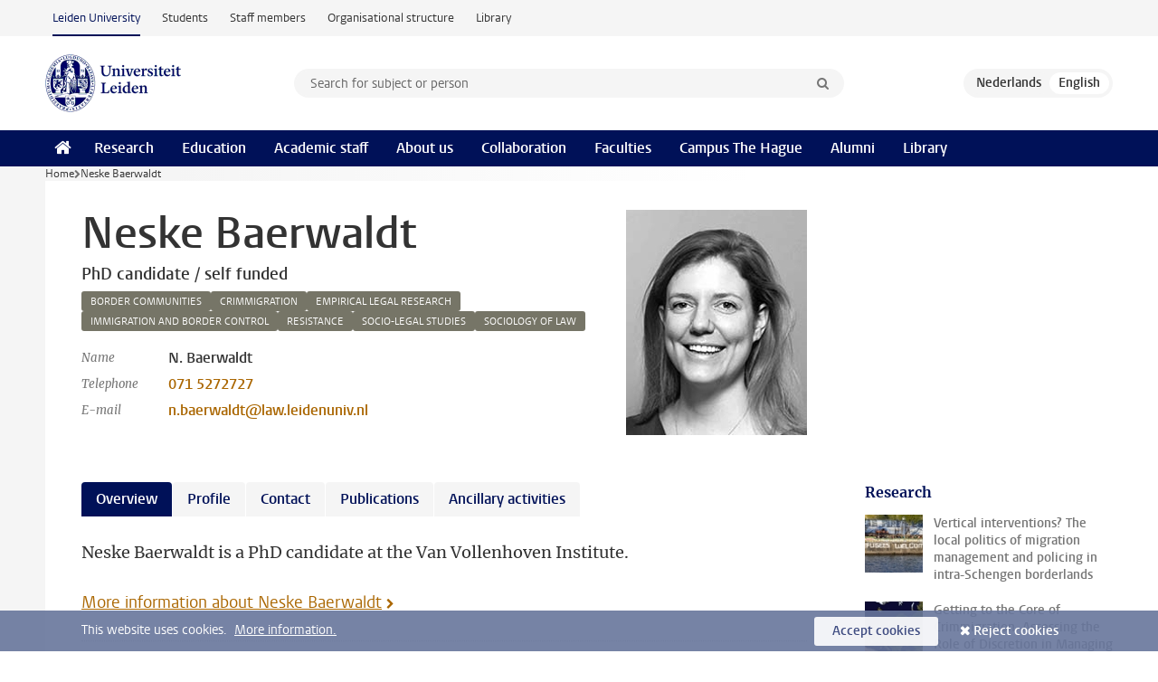

--- FILE ---
content_type: text/html;charset=UTF-8
request_url: https://www.universiteitleiden.nl/en/staffmembers/neske-baerwaldt
body_size: 6764
content:
<!DOCTYPE html>
<html lang="en" data-version="1.217.00" >
<head>


















<!-- standard page html head -->

    <title>Neske Baerwaldt - Leiden University</title>
        <meta name="google-site-verification" content="o8KYuFAiSZi6QWW1wxqKFvT1WQwN-BxruU42si9YjXw"/>
        <meta name="google-site-verification" content="hRUxrqIARMinLW2dRXrPpmtLtymnOTsg0Pl3WjHWQ4w"/>

        <link rel="canonical" href="https://www.universiteitleiden.nl/en/staffmembers/neske-baerwaldt"/>
<!-- icons -->
    <link rel="shortcut icon" href="/en/design-1.1/assets/icons/favicon.ico"/>
    <link rel="icon" type="image/png" sizes="32x32" href="/en/design-1.1/assets/icons/icon-32px.png"/>
    <link rel="icon" type="image/png" sizes="96x96" href="/en/design-1.1/assets/icons/icon-96px.png"/>
    <link rel="icon" type="image/png" sizes="195x195" href="/en/design-1.1/assets/icons/icon-195px.png"/>

    <link rel="apple-touch-icon" href="/en/design-1.1/assets/icons/icon-120px.png"/> <!-- iPhone retina -->
    <link rel="apple-touch-icon" sizes="180x180"
          href="/en/design-1.1/assets/icons/icon-180px.png"/> <!-- iPhone 6 plus -->
    <link rel="apple-touch-icon" sizes="152x152"
          href="/en/design-1.1/assets/icons/icon-152px.png"/> <!-- iPad retina -->
    <link rel="apple-touch-icon" sizes="167x167"
          href="/en/design-1.1/assets/icons/icon-167px.png"/> <!-- iPad pro -->

    <meta charset="utf-8"/>
    <meta name="viewport" content="width=device-width, initial-scale=1"/>
    <meta http-equiv="X-UA-Compatible" content="IE=edge"/>

            <meta name="keywords" content="border communities,crimmigration,empirical legal research,immigration and border control,resistance,socio-legal studies,sociology of law"/>
            <meta name="description" content="Neske Baerwaldt is a PhD candidate at the Van Vollenhoven Institute."/>
<meta name="application-name" content="search"
data-content-type="staffmember"
data-content-category="staffmember"
data-protected="false"
data-language="en"
data-last-modified-date="2025-06-12"
data-publication-date="2025-06-12"
data-organization="van-vollenhoven-instituut,law"
data-faculties="law"
data-uuid="b127fda8-cda3-487c-af8c-218510c5aa09"
data-website="external-site,student-site,staffmember-site,library-site,org-site"
data-keywords="border communities,crimmigration,empirical legal research,immigration and border control,resistance,socio-legal studies,sociology of law"
data-lastname="Baerwaldt"
data-firstname="Neske"
/>    <!-- Bluesky -->
    <meta name="bluesky:card" content="summary_large_image">
    <meta name="bluesky:site" content="unileiden.bsky.social">
        <meta name="bluesky:title" content="Neske Baerwaldt">
        <meta name="bluesky:description" content="Neske Baerwaldt is a PhD candidate at the Van Vollenhoven Institute.">



        <meta name="bluesky:image" content="https://www.universiteitleiden.nl/en/design-1.1/assets/images/bluesky-card.png">
    <!-- Twitter/X -->
    <meta name="twitter:card" content="summary_large_image">
    <meta name="twitter:site" content="@UniLeiden">
        <meta name="twitter:title" content="Neske Baerwaldt">
        <meta name="twitter:description" content="Neske Baerwaldt is a PhD candidate at the Van Vollenhoven Institute.">



        <meta name="twitter:image" content="https://www.universiteitleiden.nl/en/desing-1.1/assets/images/twitter-card.png">
    <!-- Open Graph -->
        <meta property="og:title" content="Neske Baerwaldt"/>
    <meta property="og:type" content="website"/>
        <meta property="og:description" content="Neske Baerwaldt is a PhD candidate at the Van Vollenhoven Institute."/>
        <meta property="og:site_name" content="Leiden University"/>
        <meta property="og:locale" content="en_US"/>

        <meta property="og:image" content="https://www.universiteitleiden.nl/binaries/content/gallery/ul2/portraits/law/metajuridica/neske-baerwaldt-april-2018.jpg/neske-baerwaldt-april-2018.jpg/d600x315"/>

        <meta property="og:url" content="https://www.universiteitleiden.nl/en/staffmembers/neske-baerwaldt"/>

<!-- Favicon and CSS -->

<link rel='shortcut icon' href="/en/design-1.1/assets/icons/favicon.ico"/>

    <link rel="stylesheet" href="/en/design-1.1/css/ul2external/screen.css?v=1.217.00"/>






<script>
var cookiesAccepted = 'false';
var internalTraffic = 'false';
</script>

<script>
window.dataLayer = window.dataLayer || [];
dataLayer.push({
event: 'Custom dimensions',
customDimensionData: {
faculty: 'Law',
facultyInstitute: 'Van Vollenhoven Institute',
language: 'en',
pageType: 'staffmember',
publicationDate: '2025-06-12',
cookiesAccepted: window.cookiesAccepted,
},
user: {
internalTraffic: window.internalTraffic,
}
});
</script>
<!-- Google Tag Manager -->
<script>(function (w, d, s, l, i) {
w[l] = w[l] || [];
w[l].push({
'gtm.start':
new Date().getTime(), event: 'gtm.js'
});
var f = d.getElementsByTagName(s)[0],
j = d.createElement(s), dl = l != 'dataLayer' ? '&l=' + l : '';
j.async = true;
j.src =
'https://www.googletagmanager.com/gtm.js?id=' + i + dl;
f.parentNode.insertBefore(j, f);
})(window, document, 'script', 'dataLayer', 'GTM-P7SF446');
</script>
<!-- End Google Tag Manager -->



<!-- this line enables the loading of asynchronous components (together with the headContributions at the bottom) -->
<!-- Header Scripts -->
</head>
<body class=" left--detail">
<!-- To enable JS-based styles: -->
<script> document.body.className += ' js'; </script>
<div class="skiplinks">
<a href="#content" class="skiplink">Skip to main content</a>
</div><div class="header-container"><div class="top-nav-section">
<nav class="top-nav wrapper js_mobile-fit-menu-items" data-show-text="show all" data-hide-text="hide" data-items-text="menu items">
<ul id="sites-menu">
<li>
<a class="active track-event"
href="/en"
data-event-category="external-site"
data-event-label="Topmenu external-site"
>Leiden University</a>
</li>
<li>
<a class=" track-event"
href="https://www.student.universiteitleiden.nl/en"
data-event-category="student-site"
data-event-label="Topmenu external-site"
>Students</a>
</li>
<li>
<a class=" track-event"
href="https://www.staff.universiteitleiden.nl/"
data-event-category="staffmember-site"
data-event-label="Topmenu external-site"
>Staff members</a>
</li>
<li>
<a class=" track-event"
href="https://www.organisatiegids.universiteitleiden.nl/en"
data-event-category="org-site"
data-event-label="Topmenu external-site"
>Organisational structure</a>
</li>
<li>
<a class=" track-event"
href="https://www.library.universiteitleiden.nl/"
data-event-category="library-site"
data-event-label="Topmenu external-site"
>Library</a>
</li>
</ul>
</nav>
</div>
<header id="header-main" class="wrapper clearfix">
<h1 class="logo">
<a href="/en">
<img width="151" height="64" src="/en/design-1.1/assets/images/zegel.png" alt="Universiteit Leiden"/>
</a>
</h1><!-- Standard page searchbox -->
<form id="search" method="get" action="searchresults-main">
<input type="hidden" name="website" value="external-site"/>
<fieldset>
<legend>Search for subject or person and select category</legend>
<label for="search-field">Searchterm</label>
<input id="search-field" type="search" name="q" data-suggest="https://www.universiteitleiden.nl/en/async/searchsuggestions"
data-wait="100" data-threshold="3"
value="" placeholder="Search for subject or person"/>
<ul class="options">
<li>
<a href="/en/search" data-hidden='' data-hint="Search for subject or person">
All categories </a>
</li>
<li>
<a href="/en/search" data-hidden='{"content-category":"staffmember"}' data-hint="Search for&nbsp;persons">
Persons
</a>
</li>
<li>
<a href="/en/search" data-hidden='{"content-category":"education"}' data-hint="Search for&nbsp;education">
Education
</a>
</li>
<li>
<a href="/en/search" data-hidden='{"content-category":"research"}' data-hint="Search for&nbsp;research">
Research
</a>
</li>
<li>
<a href="/en/search" data-hidden='{"content-category":"news"}' data-hint="Search for&nbsp;news">
News
</a>
</li>
<li>
<a href="/en/search" data-hidden='{"content-category":"event"}' data-hint="Search for&nbsp;events">
Events
</a>
</li>
<li>
<a href="/en/search" data-hidden='{"content-category":"dossier"}' data-hint="Search for&nbsp;dossiers">
Dossiers
</a>
</li>
<li>
<a href="/en/search" data-hidden='{"content-category":"location"}' data-hint="Search for&nbsp;locations">
Locations
</a>
</li>
<li>
<a href="/en/search" data-hidden='{"content-category":"course"}' data-hint="Search for&nbsp;courses">
Courses
</a>
</li>
<li>
<a href="/en/search" data-hidden='{"content-category":"vacancy"}' data-hint="Search for&nbsp;vacancies">
Vacancies
</a>
</li>
<li>
<a href="/en/search" data-hidden='{"content-category":"general"}' data-hint="Search for&nbsp;other">
Other
</a>
</li>
<li>
<a href="/en/search" data-hidden='{"keywords":"true"}' data-hint="Search for&nbsp;keywords">
Keywords
</a>
</li>
</ul>
<button class="submit" type="submit">
<span>Search</span>
</button>
</fieldset>
</form><div class="language-btn-group">
<a href="https://www.universiteitleiden.nl/medewerkers/neske-baerwaldt" class="btn">
<abbr title="Nederlands">nl</abbr>
</a>
<span class="btn active">
<abbr title="English">en</abbr>
</span>
</div>
</header><nav id="main-menu" class="main-nav js_nav--disclosure" data-nav-label="Menu" data-hamburger-destination="header-main">
<ul class="wrapper">
<li><a class="home" href="/en"><span>Home</span></a></li>
<li>
<a href="/en/research" >Research</a>
</li>
<li>
<a href="/en/education" >Education</a>
</li>
<li>
<a href="/en/academic-staff" >Academic staff</a>
</li>
<li>
<a href="/en/about-us" >About us</a>
</li>
<li>
<a href="/en/collaboration" >Collaboration</a>
</li>
<li>
<a href="/en/about-us/management-and-organisation/faculties" >Faculties</a>
</li>
<li>
<a href="/en/the-hague" >Campus The Hague</a>
</li>
<li>
<a href="/en/alumni" >Alumni</a>
</li>
<li>
<a href="https://www.library.universiteitleiden.nl" >Library</a>
</li>
</ul>
</nav>
</div>
<div class="main-container">
<div class="main wrapper clearfix">

<!-- main Student and Staff pages -->

<nav class="breadcrumb" aria-label="Breadcrumb" id="js_breadcrumbs" data-show-text="show all" data-hide-text="hide" data-items-text="breadcrumbs">
<ol id="breadcrumb-list">
<li>
<a href="/en">Home</a>
</li>
<li>Neske Baerwaldt</li>
</ol>
</nav>


















<article id="content" class="left--detail__layout profile">
    <div class="article-header">
        <section class="basics">
            <!-- facts -->
            <h1>Neske Baerwaldt</h1>
            <p class="context search-off">
                    PhD candidate / self funded
            </p>



<ul class="tags">
        <li>
            <a href="/en/search?keywords=true&website=external-site&q=border+communities">border communities</a>
        </li>
        <li>
            <a href="/en/search?keywords=true&website=external-site&q=crimmigration">crimmigration</a>
        </li>
        <li>
            <a href="/en/search?keywords=true&website=external-site&q=empirical+legal+research">empirical legal research</a>
        </li>
        <li>
            <a href="/en/search?keywords=true&website=external-site&q=immigration+and+border+control">immigration and border control</a>
        </li>
        <li>
            <a href="/en/search?keywords=true&website=external-site&q=resistance">resistance</a>
        </li>
        <li>
            <a href="/en/search?keywords=true&website=external-site&q=socio-legal+studies">socio-legal studies</a>
        </li>
        <li>
            <a href="/en/search?keywords=true&website=external-site&q=sociology+of+law">sociology of law</a>
        </li>
</ul>

            <dl class="facts search-off">
                <dt>Name</dt>
                <dd> N.  Baerwaldt </dd>

                        <dt>Telephone</dt>
                        <dd>
                            <a href="tel:+31715272727">071 5272727</a>
                        </dd>

                        <dt>E-mail</dt>
                        <dd><a href="mailto:n.baerwaldt@law.leidenuniv.nl">n.baerwaldt@law.leidenuniv.nl</a></dd>

            </dl>
        </section>




                    <figure class="photo search-off">
                        <img src="/binaries/content/gallery/ul2/portraits/law/metajuridica/neske-baerwaldt-april-2018.jpg/neske-baerwaldt-april-2018.jpg/d200x250"  alt="" width="200" height="250" />
                    </figure>
    </div>
    <!-- Overview tab -->
    <div class="article-main-content">
            <section class="tab search-off" data-tab-label="Overview">
                    <p>Neske Baerwaldt is a PhD candidate at the Van Vollenhoven Institute.</p>
                    <p>
                        <a class="read-more" href="#tab-2">More information about&nbsp;Neske Baerwaldt</a>
                    </p>
            </section>

        <!-- Biography tab -->
            <section class="tab search-off" data-tab-label="Profile">
<p><span><span><span>Neske Baerwaldt is a PhD candidate at the Van Vollenhoven Institute. Her research is part of the NWO funded research project led by Professor M.A.H. van der Woude, titled <a rel="noopener noreferrer" href="https://www.universiteitleiden.nl/en/research/research-projects/law/getting-to-the-core-of-crimmigration" target="_blank">Getting to the Core of Crimmigration</a>, which explores and compares border governance in different municipalities along Europe’s internal borders.</span></span></span><br />
<br />
<span><span><span>Neske’s project focusses on the German-Austrian border region. Drawing on qualitative methods, her research examines how border governance in the region evolved after stationary checks were officially lifted in 1998. In particular, she examines the local struggles which took place at three watershed moments (1998; 2008; 2015) over the mandate to perform alternative forms of border control, and how the resulting shifting bordering practices differentially impacted people living, working, and travelling in the region. Theoretically, her research is concerned with the interconnectivity of borders, capitalism, humanitarianism, race, class, and gender.</span></span></span><br />
<br />
<span><span><span>Neske completed her Research Master Social Sciences (with distinction) at the University of Amsterdam. After obtaining her degree, Neske worked as a Humanitarian Affairs Officer with Doctors Without Borders (MSF) in the Tigray region of Ethiopia. </span></span></span></p>            </section>

        <!-- Contact tab -->
        <section class="tab search-off" data-tab-label="Contact">
    <div class="role">
        <div class="col">
            <h2>PhD candidate / self funded</h2>
            <ul>
                    <li>Faculty of Law</li>
                    <li>Inst Interdisciplinary Study of the Law</li>
                    <li>Van Vollenhoven Institute</li>
            </ul>
        </div>
        <div class="col">


                <h3>Contact</h3>
                <ul>
                        <li>
                            <a href="tel:+31715272727">071 5272727</a>
                        </li>
                        <li>
                            <a href="mailto:n.baerwaldt@law.leidenuniv.nl">n.baerwaldt@law.leidenuniv.nl</a>
                        </li>
                </ul>
        </div>
    </div>
        </section>

        <!-- Publications tab -->

                <section class="tab search-off" data-tab-label="Publications">
                    <p>
                        <a href="/en/staffmembers/neske-baerwaldt/publications" class="tab-link">Publications</a>
                    </p>
                </section>

        <!-- Activities tab -->

        <!-- Additional functions tab -->
        <section class="tab search-off" data-tab-label="Ancillary activities">
            <div class="box-row full">
                <div class="box">
                    <div class="box-content">
                            <ul>
                                    <li>
                                        <span class="meta">No relevant ancillary activities</span>
                                        <strong></strong>
                                    </li>
                            </ul>
                    </div>
                </div>
            </div>
        </section>

        <!-- Share links -->
        <section class="share search-off">

<!-- Social Media icons 1.1 -->

<a class="facebook" href="http://www.facebook.com/sharer/sharer.php?u=https%3A%2F%2Fwww.universiteitleiden.nl%2Fen%2Fstaffmembers%2Fneske-baerwaldt"><span class="visually-hidden">Share on Facebook</span></a>
<a class="bluesky" href="https://bsky.app/intent/compose?text=Neske+Baerwaldt+https%3A%2F%2Fwww.universiteitleiden.nl%2Fen%2Fstaffmembers%2Fneske-baerwaldt"><span class="visually-hidden">Share by Bluesky</span></a>
<a class="linkedin" href="http://www.linkedin.com/shareArticle?mini=true&title=Neske+Baerwaldt&url=https%3A%2F%2Fwww.universiteitleiden.nl%2Fen%2Fstaffmembers%2Fneske-baerwaldt"><span class="visually-hidden">Share on LinkedIn</span></a>
<a class="whatsapp" href="whatsapp://send?text=Neske+Baerwaldt+https%3A%2F%2Fwww.universiteitleiden.nl%2Fen%2Fstaffmembers%2Fneske-baerwaldt"><span class="visually-hidden">Share by WhatsApp</span></a>
<a class="mastodon" href="https://mastodon.social/share?text=Neske+Baerwaldt&url=https%3A%2F%2Fwww.universiteitleiden.nl%2Fen%2Fstaffmembers%2Fneske-baerwaldt"><span class="visually-hidden">Share by Mastodon</span></a>
        </section>
    </div>













<aside>
        <div class="box paginated" data-per-page="10" data-prev="" data-next="">
            <div class="box-header">
                <h2>Research</h2>
            </div>
            <div class="box-content">
                <ul>
                        <li>
                            <a href="/en/research/research-projects/law/vertical-interventions-the-local-politics-of-migration-management-and-policing-in-intra-schengen-borderlands">



            <img src="/binaries/content/gallery/ul2/main-images/law/onderzoeksprojecte/istock_hanohiki.jpg/istock_hanohiki.jpg/d64x64" alt="" width="64" height="64" />
                                <div>
                                    <p>Vertical interventions? The local politics of migration management and policing in intra-Schengen borderlands</p>
                                </div>
                            </a>
                        </li>
                        <li>
                            <a href="/en/research/research-projects/law/getting-to-the-core-of-crimmigration">



            <img src="/binaries/content/gallery/ul2/main-images/law/onderzoeksprojecte/europe_satellite_globe.jpg/europe_satellite_globe.jpg/d64x64" alt="" width="64" height="64" />
                                <div>
                                    <p>Getting to the Core of Crimmigration. Assessing the Role of Discretion in Managing Intra-Schengen Cross-Border Mobility</p>
                                </div>
                            </a>
                        </li>
                        <li>
                            <a href="/en/research/research-projects/law/criminal-justice-legitimacy-accountability-and-effectivity">



            <img src="/binaries/content/gallery/ul2/main-images/law/onderzoeksprojecte/cj_visitatie.jpg/cj_visitatie.jpg/d64x64" alt="" width="64" height="64" />
                                <div>
                                    <p>Criminal Justice: Societally Effective Criminal Justice 2023-2029</p>
                                </div>
                            </a>
                        </li>
                </ul>
            </div>
        </div>



        <div class="box paginated" data-per-page="10" data-prev="" data-next="">
            <div class="box-header">
                <h2>Organisation</h2>
            </div>
            <div class="box-content">
                <ul class="bulleted">
                        <li>
                                <a href="/en/law">Law</a>
                        </li>
                        <li>
                                <a href="/en/law/institute-for-the-interdisciplinary-study-of-the-law">Institute for the Interdisciplinary Study of the Law</a>
                        </li>
                        <li>
                                <a href="/en/law/institute-for-the-interdisciplinary-study-of-the-law/van-vollenhoven-institute">Van Vollenhoven Institute</a>
                        </li>
                </ul>
            </div>
        </div>







<div class="box paginated" data-per-page="10" data-prev="" data-next="">
    <div class="box-header">
            <h2>Supervisors</h2>
    </div>
    <div class="box-content">
        <ul>
                    <li>





<a href="/en/staffmembers/maartje-van-der-woude">




                    <img src="/binaries/content/gallery/ul2/portraits/law/metajuridica/maartje-van-der-woude.jpg/maartje-van-der-woude.jpg/d50x50"  alt="" width="50" height="50" />
    <div>
        <strong>Maartje van der Woude</strong>
            <span class="meta">Professor of Law and Society</span>
    </div>
</a>
                    </li>
                    <li>





<a href="/en/staffmembers/joanne-van-der-leun">





                    <img src="/binaries/content/gallery/ul2/portraits/law/strafrecht-en-criminologie/joanne-van-der-leun-2025.jpg/joanne-van-der-leun-2025.jpg/d50x50" data-zoom-src="/binaries/content/gallery/ul2/portraits/law/strafrecht-en-criminologie/joanne-van-der-leun-2025.jpg" alt="" width="50" height="50" />
    <div>
        <strong>Joanne van der Leun</strong>
            <span class="meta">Academic Lead International Affairs / Professor of Criminology</span>
    </div>
</a>
                    </li>
                    <li>





<a href="https://www.law.ox.ac.uk/people/alpa-parmar">




                    <img src="/en/design-1.0/assets/images/no-photo-small.jpg"  alt="" width="50" height="50" />
    <div>
        <strong>A. Parmar</strong>
    </div>
</a>
                    </li>
        </ul>
    </div>
</div>
</aside>
</article>


</div>
</div><div class="footer-container">
<footer class="wrapper clearfix">
<section>
<h2>Study programmes</h2>
<ul>
<li>
<a href="/en/education/bachelors">Bachelor's programmes</a>
</li>
<li>
<a href="/en/education/masters">Master's programmes</a>
</li>
<li>
<a href="/en/academic-staff/studying-for-a-phd">PhD programmes</a>
</li>
<li>
<a href="/en/education/education-for-professionals">Education for Professionals</a>
</li>
<li>
<a href="/en/education/other-modes-of-study/summer-schools">Summer Schools</a>
</li>
<li>
<a href="/en/education/other-modes-of-study">Other modes of study</a>
</li>
<li>
<a href="/en/education/bachelors/information-activities/open-days">Bachelor's Open Days</a>
</li>
<li>
<a href="/en/education/masters/information-activities/masters-open-days">Master's Open Days</a>
</li>
<li>
<a href="/en/education/admission-and-application">Admission &amp; Application</a>
</li>
</ul>
</section>
<section>
<h2>Organisation</h2>
<ul>
<li>
<a href="/en/archaeology">Archaeology</a>
</li>
<li>
<a href="/en/governance-and-global-affairs">Governance and Global Affairs</a>
</li>
<li>
<a href="/en/humanities">Humanities</a>
</li>
<li>
<a href="/en/law">Law</a>
</li>
<li>
<a href="/en/medicine-lumc">Medicine/LUMC</a>
</li>
<li>
<a href="/en/science">Science</a>
</li>
<li>
<a href="/en/social-behavioural-sciences">Social and Behavioural Sciences</a>
</li>
<li>
<a href="/en/african-studies-centre-leiden">African Studies Centre Leiden</a>
</li>
<li>
<a href="/en/honours-academy">Honours Academy</a>
</li>
<li>
<a href="/en/iclon">ICLON (Graduate School of Teaching)</a>
</li>
<li>
<a href="https://www.organisatiegids.universiteitleiden.nl/en/faculties-and-institutes/international-institute-for-asian-studies">International Institute for Asian Studies</a>
</li>
</ul>
</section>
<section>
<h2>About us</h2>
<ul>
<li>
<a href="/en/working-at">Working at Leiden University</a>
</li>
<li>
<a href="https://www.luf.nl/en">Support Leiden University</a>
</li>
<li>
<a href="/en/alumni">Alumni</a>
</li>
<li>
<a href="/en/about-us/impact">Impact</a>
</li>
<li>
<a href="https://www.leiden-delft-erasmus.nl/en/home">Leiden-Delft-Erasmus Universities</a>
</li>
<li>
<a href="https://www.universiteitleiden.nl/en/locations">Locations</a>
</li>
<li>
<a href="https://www.organisatiegids.universiteitleiden.nl/en/regulations/general/university-website-disclaimer">Disclaimer</a>
</li>
<li>
<a href="https://www.organisatiegids.universiteitleiden.nl/en/cookies">Cookies</a>
</li>
<li>
<a href="https://www.organisatiegids.universiteitleiden.nl/en/regulations/general/privacy-statements">Privacy</a>
</li>
<li>
<a href="/en/about-us/contact">Contact</a>
</li>
</ul>
</section>
<section>
<h2>Connect with us</h2>
<ul>
<li>
<a href="https://web.universiteitleiden.nl/en/newsletter">Sign up to receive our monthly newsletter</a>
</li>
</ul>
<div class="share">
<a href="https://bsky.app/profile/unileiden.bsky.social" class="bluesky"><span class="visually-hidden">Follow on bluesky</span></a>
<a href="https://www.facebook.com/UniversiteitLeiden" class="facebook"><span class="visually-hidden">Follow on facebook</span></a>
<a href="https://www.youtube.com/user/UniversiteitLeiden" class="youtube"><span class="visually-hidden">Follow on youtube</span></a>
<a href="https://www.linkedin.com/company/leiden-university" class="linkedin"><span class="visually-hidden">Follow on linkedin</span></a>
<a href="https://instagram.com/universiteitleiden" class="instagram"><span class="visually-hidden">Follow on instagram</span></a>
<a href="https://mastodon.nl/@universiteitleiden" class="mastodon"><span class="visually-hidden">Follow on mastodon</span></a>
</div>
</section>
</footer>
</div><div class="cookies">
<div class="wrapper">
This website uses cookies.&nbsp;
<a href="https://www.organisatiegids.universiteitleiden.nl/en/cookies">
More information. </a>
<form action="/en/staffmembers/neske-baerwaldt?_hn:type=action&amp;_hn:ref=r61_r9" method="post">
<button type="submit" class="accept" name="cookie" value="accept">Accept cookies</button>
<button type="submit" class="reject" name="cookie" value="reject">Reject cookies</button>
</form>
</div>
</div><!-- bottom scripts -->
<script async defer src="/en/design-1.1/scripts/ul2.js?v=1.217.00" data-main="/en/design-1.1/scripts/ul2common/main.js"></script>
<!-- this line enables the loading of asynchronous components (together with the headContributions at the top) -->
</body>
</html>